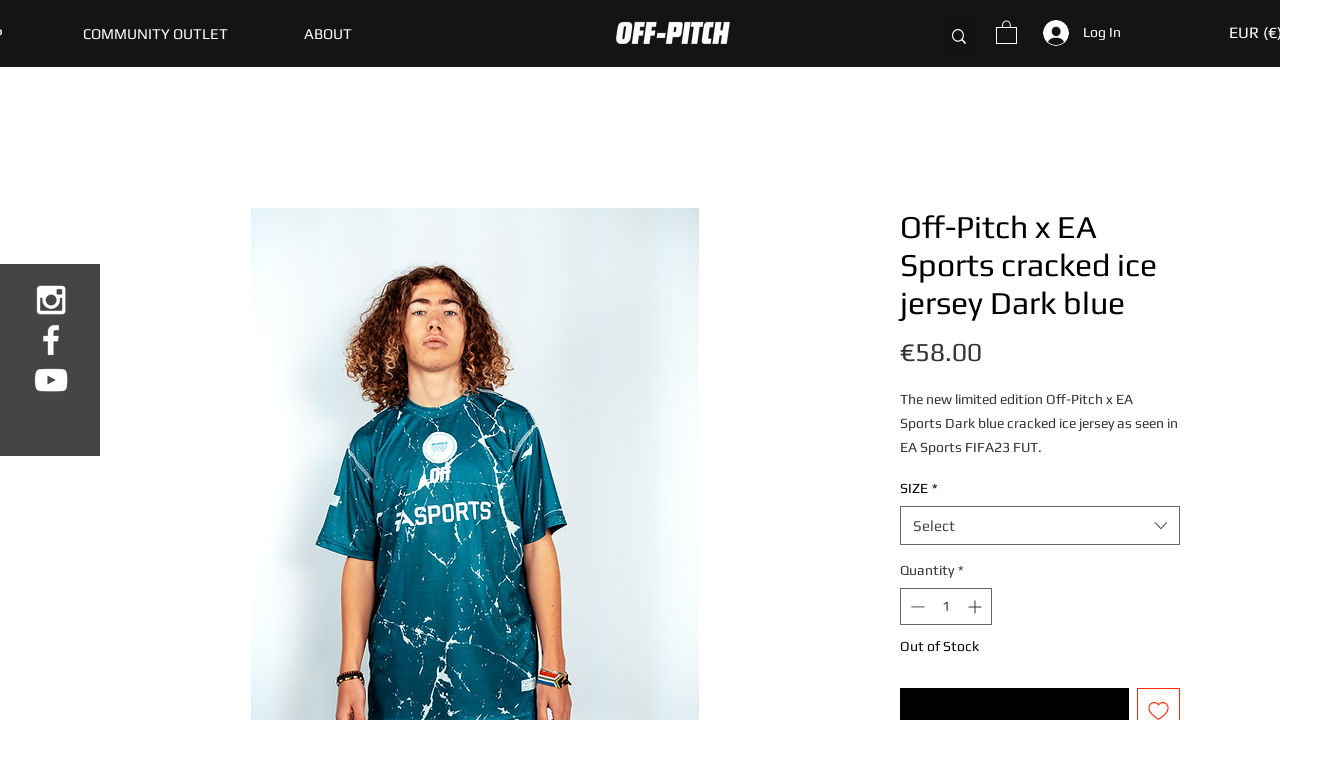

--- FILE ---
content_type: text/javascript; charset=utf-8
request_url: https://w-gcr-app.herokuapp.com/get_script/1f3df5a3-b416-4036-933c-ba85ac5d9291.js
body_size: 13785
content:
(function() {
    class Utils {
        static isLocalStorageAvailable(){
            let test = 'test';
            try {
                localStorage.setItem(test, test);
                localStorage.removeItem(test);
                return true;
            } catch(e) {
                return false;
            }
        }

        static addCSSToPage(cssToAdd) {
            let styleSheet = document.createElement("style");
            styleSheet.innerHTML = cssToAdd;
            document.head.appendChild(styleSheet);
        }

        static setLsWithExpiry(key, value, ttl) {
            if (Utils.isLocalStorageAvailable() === false) {
                return;
            }

            value = value.toString();
            const now = new Date()
            const item = {
                value: value,
                expiry: now.getTime() + ttl,
            }
            localStorage.setItem(key, JSON.stringify(item))
        }

        static getLsWithExpiry(key) {
            if (Utils.isLocalStorageAvailable() === false) {
                return null;
            }

            const itemStr = localStorage.getItem(key)
            if (!itemStr) {
                return null
            }

            const item = JSON.parse(itemStr)
            const now = new Date()
            if (now.getTime() > item.expiry) {
                localStorage.removeItem(key)
                return null
            }

            return item.value.toString();
        }

        static sendXHR(type, url, data, callback=null) {
            let newXHR = new XMLHttpRequest() || new window.ActiveXObject("Microsoft.XMLHTTP");
            newXHR.open(type, url, true);
            newXHR.send(data);
            newXHR.onreadystatechange = function() {
                if (this.status === 200 && this.readyState === 4) {
                    if (callback !== null) {
                        callback(this.response);
                    }
                }
            };
        }
    }

    class SmartGeolocationRedirects {
        constructor(redirectionRules, visitorGeolocationQueryResult) {
            this._visitorGeolocationQueryResult = visitorGeolocationQueryResult;
            this._redirectionRules = redirectionRules;
            this._urlParams = new URLSearchParams(window.location.search);
        }

        _reportRedirect(ruleId) {
            Utils.sendXHR("GET", "https://w-gcr-app.herokuapp.com/rr/cb375b2c8c3f11eeb4d7aa3947c0b1af" + "/" + ruleId, null, null);
        }

        _runOnboardingFlow() {
            let redirectionRuleId = this._urlParams.get("redirectionRuleId");
            for (let redirectionRule of this._redirectionRules) {
                if (redirectionRule.id === redirectionRuleId) {
                    if (redirectionRule.rule_type === 1) {
                        if (redirectionRule.preserve_path) {
                            const currentPath = location.pathname;
                            let newUrl = new URL(redirectionRule.redirection_url);
                            newUrl = newUrl.protocol + "//" + newUrl.host + currentPath;
                            location.href = newUrl;
                        }
                        else {
                            location.href = redirectionRule.redirection_url;
                        }
                    }
                    else {
                        let previewCountryCode = encodeURIComponent(this._urlParams.get("countryCode")).toLowerCase();
                        let previewCountryName = encodeURIComponent(this._urlParams.get("countryName")).replaceAll('%20', ' ');
                        this._showRedirectionRulePopup(redirectionRule, previewCountryCode, previewCountryName);
                    }

                    break;
                }
            }
        }

        hideRedirectionRulePopup(redirectionRuleId) {
            document.getElementById("ea-gcr-verification").style.display = "none";
            document.querySelector('body').removeAttribute('scroll');
            document.querySelector('body').style.overflowY = "unset";
            Utils.setLsWithExpiry('wgcr' + redirectionRuleId, 'hide', 604800000);
        }

        performPopupRedirection(redirectionRuleId) {
            for (let redirectionRule of this._redirectionRules) {
                if (redirectionRule.id === redirectionRuleId) {
                    Utils.setLsWithExpiry('wgcr' + redirectionRule.id, 'redirect', 604800000);
                    this._reportRedirect(redirectionRule.id);
                    if (redirectionRule.preserve_path) {
                        const currentPath = location.pathname;
                        let newUrl = new URL(redirectionRule.redirection_url);
                        newUrl = newUrl.protocol + "//" + newUrl.host + currentPath;
                        location.href = newUrl;
                    }
                    else {
                        location.href = redirectionRule.redirection_url;
                    }
                }
            }
        }

        _showRedirectionRulePopup(redirectionRule, countryCode=null, countryName=null) {
            if (countryCode === null || countryName === null) {
                countryCode = this._visitorGeolocationQueryResult["country_code"].toLowerCase();
                countryName = this._visitorGeolocationQueryResult.hasOwnProperty("country") ? this._visitorGeolocationQueryResult["country"] : this._visitorGeolocationQueryResult.hasOwnProperty("country_name") ? this._visitorGeolocationQueryResult["country_name"] : "";
            }

            let popupImageComponent = redirectionRule['show_flag_logo'] ? `<div class="ea-gcr-image"> <img src="https://flagcdn.com/` + countryCode + `.svg" /> </div> ` : ``;
            let popupHtmlTemplate = `<div id="ea-gcr-verification"><div class="ea-gcr-verification-main">` + popupImageComponent + `<span class="ea-gcr-title">` + redirectionRule.popup_title.replaceAll('COUNTRY_NAME', countryName) + `</span><span class="ea-gcr-main-text">` + redirectionRule.popup_body.replaceAll('COUNTRY_NAME', countryName) + `</span><div class="ea-gcr-buttons"><button class="ea-gcr-button ea-yes-button" onclick="window.smartGeolocationRedirects.performPopupRedirection('` + redirectionRule.id + `');">` + redirectionRule.confirm_button_text + `</button></div><a class="ea-no-button" onclick="window.smartGeolocationRedirects.hideRedirectionRulePopup('` + redirectionRule.id + `');">` + redirectionRule.cancel_button_text + `</a></div></div></div>`;
            let popupCssTemplate = `#ea-gcr-verification { position: fixed; top: 0; left: 0; right: 0; bottom: 0; -webkit-transition: 500ms; transition: 500ms; z-index: 90000001; } .ea-gcr-verification-main { background-color: ` + redirectionRule.popup_bg_color + `; text-align: center; padding: 25px; border-radius: 5px; position: relative; top: 10px; width: 500px; max-width: 80%; margin: 0 auto; -webkit-box-shadow: 1px 2px 9px 0px rgba(0,0,0,0.3); -moz-box-shadow: 1px 2px 9px 0px rgba(0,0,0,0.3); box-shadow: 1px 2px 9px 0px rgba(0,0,0,0.3); } @media only screen and (min-height: 400px) { .ea-gcr-verification-main { top: 20%; } } .ea-gcr-title, .ea-gcr-main-text { display: block; margin-bottom: 1em; } .ea-gcr-title { font-size: ` + redirectionRule.popup_title_font_size + `px; color: ` + redirectionRule.popup_title_color + `; margin-bottom: 0.5em; } .ea-gcr-button { -webkit-box-shadow: 1px 2px 9px 0px rgba(0,0,0,0.3); -moz-box-shadow: 1px 2px 9px 0px rgba(0,0,0,0.3); box-shadow: 1px 2px 9px 0px rgba(0,0,0,0.3); border: none; display: inline-block; width: 150px; padding: 10px; margin: 5px 10px; } .ea-buttons { display: block; justify-content: center; align-items: center; } .ea-yes-button { font-size: 16px; color: #ffffff; background-color: ` + redirectionRule.confirm_button_bg_color + `; cursor: pointer; } .ea-no-button { color: ` + redirectionRule.cancel_button_color + `; cursor: pointer; font-size: 12px; text-decoration: underline; } .ea-gcr-image { padding-bottom: 30px; } .ea-gcr-image img { width: 75px; }` + redirectionRule.custom_css;
            Utils.addCSSToPage(popupCssTemplate);
            document.querySelector('body').insertAdjacentHTML('afterBegin', popupHtmlTemplate);
            document.querySelector('body').setAttribute('scroll', 'no');
            document.querySelector('body').style.overflowY = "hidden";
        }

        runLogic() {
            if (this._urlParams.get("wgcrOnboarding") !== null && this._urlParams.get("redirectionRuleId") !== null) {
                this._runOnboardingFlow();
                return;
            }

            for (let redirectionRule of this._redirectionRules) {
                let redirectionUrl = redirectionRule.redirection_url;
                if (redirectionRule.countries.indexOf(this._visitorGeolocationQueryResult["country_code"]) > -1) {
                    if (location.href.replaceAll('www.', '') === redirectionRule.redirection_url.replaceAll('www.', '')) {
                        continue;
                    }

                    if (redirectionRule.rule_type === 1) {
                        this._reportRedirect(redirectionRule.id);
                        if (location.hostname !== new URL(redirectionUrl).hostname) {
                            if (redirectionRule.preserve_path) {
                                const currentPath = location.pathname;
                                let newUrl = new URL(redirectionRule.redirection_url);
                                newUrl = newUrl.protocol + "//" + newUrl.host + currentPath;
                                location.href = newUrl;
                            }
                            else {
                                location.href = redirectionRule.redirection_url;
                            }
                            break;
                        }
                        else if (location.href.indexOf(redirectionUrl) === -1) {
                            if (redirectionRule.preserve_path) {
                                const currentPath = location.pathname;
                                let newUrl = new URL(redirectionRule.redirection_url);
                                newUrl = newUrl.protocol + "//" + newUrl.host + currentPath;
                                location.href = newUrl;
                            }
                            else {
                                location.href = redirectionRule.redirection_url;
                            }
                            break;
                        }
                    }
                    else {
                        if (location.hostname === new URL(redirectionUrl).hostname && location.href.indexOf(redirectionUrl) > -1) {
                            continue;
                        }

                        let previousSelection = Utils.getLsWithExpiry('wgcr' + redirectionRule.id);
                        if (previousSelection !== null) {
                            if (previousSelection === 'redirect') {
                                this._reportRedirect(redirectionRule.id);
                                if (redirectionRule.preserve_path) {
                                    const currentPath = location.pathname;
                                    let newUrl = new URL(redirectionRule.redirection_url);
                                    newUrl = newUrl.protocol + "//" + newUrl.host + currentPath;
                                    location.href = newUrl;
                                }
                                else {
                                    location.href = redirectionRule.redirection_url;
                                }
                            }
                            else {
                                continue;
                            }
                        }
                        else {
                            this._showRedirectionRulePopup(redirectionRule);
                        }
                    }
                }
            }
        }
    }

    function WGCR_main() {
        console.log('%c------ Smart Geolocation Redirects by Effective Apps is Initializing ------', 'color: cyan');
        console.log('%c------ Contact us at support@effectify.co for help and questions about the app ------', 'color: cyan');
        if (window.WGCR_SCRIPT_INJECTED === undefined) {
            window.WGCR_SCRIPT_INJECTED = true;
            if (location.href.indexOf("gcrOverride=true") > -1 || Utils.getLsWithExpiry('wgcrOverride') === 'true') {
                Utils.setLsWithExpiry('wgcrOverride', 'true', 259200000);
                return;
            }

            let geolocationCountryDetectionService = navigator.brave !== undefined ? "https://ipapi.co/json" : "https://get.geojs.io/v1/ip/geo.json"
            Utils.sendXHR('GET', geolocationCountryDetectionService, null, function(result) {
                window.smartGeolocationRedirects = new SmartGeolocationRedirects([{"id": "881bbce28c4011eead74aa3947c0b1af", "rule_type": 2, "rule_name": "Off-Pitch International", "countries": "NO", "redirection_url": "https://www.off-pitch.no/shop", "total_redirects": 1537, "show_flag_logo": true, "popup_bg_color": "#ffffff", "confirm_button_text": "Fortsett", "confirm_button_bg_color": "#000000", "cancel_button_text": "Nei takk", "cancel_button_color": "#000000", "popup_title": "Det ser ut  til at du er fra Norge", "popup_title_font_size": 22, "popup_title_color": "#ffffff", "popup_body": "<p><span style=\"font-size: 16px;\">Vil du heller bes\u00f8ke v\u00e5r norske nettbutikk?</span></p>", "preserve_path": false, "custom_css": ""}], JSON.parse(result));
                window.smartGeolocationRedirects.runLogic();
            });
        }
    }

    WGCR_main();
}());